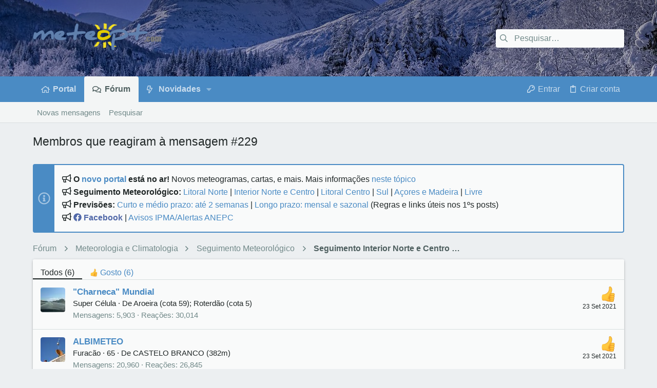

--- FILE ---
content_type: text/html; charset=utf-8
request_url: https://www.meteopt.com/forum/mensagem/838804/reacoes
body_size: 16160
content:
<!DOCTYPE html>















	
	


















	





















	











	

































	



























	






	




































<html id="XF" lang="pt-PT" dir="LTR"
	  data-xf="2.3"
	  style="font-size: 62.5%;"
	  data-app="public"
	  data-template="reaction_list"
	  data-container-key="node-2"
	  data-content-key=""
	  data-logged-in="false"
	  data-cookie-prefix="xf_"
	  data-csrf="1769937521,70c5ad393b84b153769c3cc252b46911"
	  class="has-no-js template-reaction_list  uix_hasSectionLinks  uix_hasCrumbs"
	  >
	<head>
		<meta charset="utf-8" />
		<title>Membros que reagiram à mensagem #229 | MeteoPT.com - Fórum Português de Meteorologia</title>
		<link rel="manifest" href="/forum/webmanifest.php">
		
		<meta name="apple-mobile-web-app-title" content="MeteoPT.com">
		
			<link rel="apple-touch-icon" href="/forum/data/assets/logo/icon_pwa_192_maskable.png">
			
		
		<meta http-equiv="X-UA-Compatible" content="IE=Edge" />
		<meta name="viewport" content="width=device-width, initial-scale=1, viewport-fit=cover">
		
		
			
				<meta name="theme-color" content="#30343f" />
				<meta name="msapplication-TileColor" content="#30343F">
			
		
		
		
			<link rel="apple-touch-icon" href="/forum/data/assets/logo/icon_pwa_192_maskable.png">
		
		<meta name="apple-mobile-web-app-title" content="MeteoPT.com">

		
			<meta name="robots" content="noindex" />
		
			
        <!-- App Indexing for Google Search -->
        <link href="android-app://com.quoord.tapatalkpro.activity/tapatalk/www.meteopt.com/forum?ttfid=35506&location=index&page=1&perpage=20&channel=google-indexing" rel="alternate" />
        <link href="ios-app://307880732/tapatalk/www.meteopt.com/forum?ttfid=35506&location=index&page=1&perpage=20&channel=google-indexing" rel="alternate" />
        
        <link href="https://www.meteopt.com/forum/mobiquo/smartbanner/manifest.json" rel="manifest">
        
        <meta name="apple-itunes-app" content="app-id=307880732, affiliate-data=at=10lR7C, app-argument=tapatalk://www.meteopt.com/forum?ttfid=35506&location=index&page=1&perpage=20" />
        
		

		
			
	
	
	<meta property="og:site_name" content="MeteoPT.com - Fórum Português de Meteorologia" />


		
		
			
	
	
	<meta property="og:type" content="website" />


		
		
			
	
	
	
		<meta property="og:title" content="Membros que reagiram à mensagem #229" />
		<meta property="twitter:title" content="Membros que reagiram à mensagem #229" />
	


		
		
		
			
	
	
	<meta property="og:url" content="https://www.meteopt.com/forum/mensagem/838804/reacoes" />


		
		

		
	
	
	
	
	
		
	
	
	
	
	<link rel="stylesheet" href="/forum/css.php?css=public%3Anormalize.css%2Cpublic%3Afa.css%2Cpublic%3Anormalize.css%2Cpublic%3Afa.css%2Cpublic%3Acore.less%2Cpublic%3Aapp.less&amp;s=9&amp;l=3&amp;d=1769196875&amp;k=08b825b7d9100a4d4deb27fb76599016892da430" />
	
	

	
	
	

	<link rel="stylesheet" href="/forum/css.php?css=public%3Anotices.less&amp;s=9&amp;l=3&amp;d=1769196875&amp;k=6e075d34f27a475334b3d3af75615c60f096068f" />
<link rel="stylesheet" href="/forum/css.php?css=public%3Auix.less&amp;s=9&amp;l=3&amp;d=1769196875&amp;k=ac43e5a46765dccbc7f7f4f7c3cbecdbff59cc4c" />
<link rel="stylesheet" href="/forum/css.php?css=public%3Auix_socialMedia.less&amp;s=9&amp;l=3&amp;d=1769196875&amp;k=1f688186680964eb59efdc07b99a7c1888d853b4" />
<link rel="stylesheet" href="/forum/css.php?css=public%3Aextra.less&amp;s=9&amp;l=3&amp;d=1769196875&amp;k=e6529cbc3b7670a42a1db67bb4d0e126a3b40443" />

	
	
		<script src="/forum/js/xf/preamble.min.js?_v=f8bf0b7b"></script>
	
	
	<script src="/forum/js/vendor/vendor-compiled.js?_v=f8bf0b7b" defer></script>
	<script src="/forum/js/xf/core-compiled.js?_v=f8bf0b7b" defer></script>
	
	<script>
		XF.ready(() =>
		{
			XF.extendObject(true, XF.config, {
				// 
				userId: 0,
				enablePush: true,
				pushAppServerKey: 'BFpsvrH6Gk_Z6H_-aoYcDTO81wp_yPymZnsAr_rmxtuPKNEywAJ63tXQbB1G5T0BLnV4q7ivDY5dKkjWAehh4Ks',
				url: {
					fullBase: 'https://www.meteopt.com/forum/',
					basePath: '/forum/',
					css: '/forum/css.php?css=__SENTINEL__&s=9&l=3&d=1769196875',
					js: '/forum/js/__SENTINEL__?_v=f8bf0b7b',
					icon: '/forum/data/local/icons/__VARIANT__.svg?v=1769549641#__NAME__',
					iconInline: '/forum/styles/fa/__VARIANT__/__NAME__.svg?v=5.15.3',
					keepAlive: '/forum/login/keep-alive'
				},
				cookie: {
					path: '/forum/',
					domain: '',
					prefix: 'xf_',
					secure: true,
					consentMode: 'disabled',
					consented: ["optional","_third_party"]
				},
				cacheKey: 'f3ed7234243583f554e27d349fe769c5',
				csrf: '1769937521,70c5ad393b84b153769c3cc252b46911',
				js: {"\/forum\/js\/themehouse\/uix\/ripple.min.js?_v=f8bf0b7b":true,"\/forum\/js\/themehouse\/global\/20210125.min.js?_v=f8bf0b7b":true,"\/forum\/js\/themehouse\/uix\/index.min.js?_v=f8bf0b7b":true,"\/forum\/js\/themehouse\/uix\/vendor\/hover-intent\/hoverintent.min.js?_v=f8bf0b7b":true},
				fullJs: false,
				css: {"public:notices.less":true,"public:uix.less":true,"public:uix_socialMedia.less":true,"public:extra.less":true},
				time: {
					now: 1769937521,
					today: 1769904000,
					todayDow: 0,
					tomorrow: 1769990400,
					yesterday: 1769817600,
					week: 1769385600,
					month: 1769904000,
					year: 1767225600
				},
				style: {
					light: '',
					dark: '',
					defaultColorScheme: 'light'
				},
				borderSizeFeature: '2px',
				fontAwesomeWeight: 'r',
				enableRtnProtect: true,
				
				enableFormSubmitSticky: true,
				imageOptimization: 'optimize',
				imageOptimizationQuality: 0.85,
				uploadMaxFilesize: 33554432,
				uploadMaxWidth: 1600,
				uploadMaxHeight: 900,
				allowedVideoExtensions: ["m4v","mov","mp4","mp4v","mpeg","mpg","ogv","webm"],
				allowedAudioExtensions: ["mp3","opus","ogg","wav"],
				shortcodeToEmoji: true,
				visitorCounts: {
					conversations_unread: '0',
					alerts_unviewed: '0',
					total_unread: '0',
					title_count: true,
					icon_indicator: true
				},
				jsMt: {"xf\/action.js":"6c98d049","xf\/embed.js":"33963172","xf\/form.js":"e9302e61","xf\/structure.js":"6c98d049","xf\/tooltip.js":"e9302e61"},
				jsState: {},
				publicMetadataLogoUrl: '',
				publicPushBadgeUrl: 'https://www.meteopt.com/forum/styles/default/xenforo/bell.png'
			})

			XF.extendObject(XF.phrases, {
				// 
				date_x_at_time_y:     "{date} às {time}",
				day_x_at_time_y:      "{day} às {time}",
				yesterday_at_x:       "Ontem às {time}",
				x_minutes_ago:        "{minutes} minutos atrás",
				one_minute_ago:       "1 minuto atrás",
				a_moment_ago:         "Um momento atrás",
				today_at_x:           "Hoje às {time}",
				in_a_moment:          "Há momentos",
				in_a_minute:          "In a minute",
				in_x_minutes:         "In {minutes} minutes",
				later_today_at_x:     "Later today at {time}",
				tomorrow_at_x:        "Tomorrow at {time}",
				short_date_x_minutes: "{minutes}m",
				short_date_x_hours:   "{hours}h",
				short_date_x_days:    "{days}d",

				day0: "Domingo",
				day1: "Segunda",
				day2: "Terça-Feira",
				day3: "Quarta-Feira",
				day4: "Quinta-Feira",
				day5: "Sexta-Feira",
				day6: "Sábado",

				dayShort0: "Dom",
				dayShort1: "Seg",
				dayShort2: "Ter",
				dayShort3: "Qua",
				dayShort4: "Qui",
				dayShort5: "Sex",
				dayShort6: "Sab",

				month0: "Janeiro",
				month1: "Fevereiro",
				month2: "Março",
				month3: "Abril",
				month4: "Maio",
				month5: "Junho",
				month6: "Julho",
				month7: "Agosto",
				month8: "Setembro",
				month9: "Outubro",
				month10: "Novembro",
				month11: "Dezembro",

				active_user_changed_reload_page: "O utilizador ativo mudou. Por favor atualize a página para a última versão.",
				server_did_not_respond_in_time_try_again: "The server did not respond in time. Please try again.",
				oops_we_ran_into_some_problems: "Ups! Encontrámos alguns problemas!",
				oops_we_ran_into_some_problems_more_details_console: "Oops! Encontramos alguns problemas. Por favor tente de novo mais tarde. Mais detalhes sobre o erro poderão ser encontrados na consola do navegador.",
				file_too_large_to_upload: "O ficheiro é demasiado grande para ser carregado.",
				uploaded_file_is_too_large_for_server_to_process: "O ficheiro carregado é demasiado grande para ser processado pelo servidor.",
				files_being_uploaded_are_you_sure: "Files are still being uploaded. Are you sure you want to submit this form?",
				attach: "Anexar imagens",
				rich_text_box: "Rich text box",
				close: "Fechar",
				link_copied_to_clipboard: "Ligação copiada para a área de transferência.",
				text_copied_to_clipboard: "Text copied to clipboard.",
				loading: "A carregar…",
				you_have_exceeded_maximum_number_of_selectable_items: "You have exceeded the maximum number of selectable items.",

				processing: "Processing",
				'processing...': "Processing…",

				showing_x_of_y_items: "Showing {count} of {total} items",
				showing_all_items: "Showing all items",
				no_items_to_display: "Sem itens para visualizar",

				number_button_up: "Increase",
				number_button_down: "Decrease",

				push_enable_notification_title: "Notificações push ativadas com sucesso em MeteoPT.com - Fórum Português de Meteorologia",
				push_enable_notification_body: "Obrigado por ativar as notificações push!",

				pull_down_to_refresh: "Pull down to refresh",
				release_to_refresh: "Release to refresh",
				refreshing: "Refreshing…"
			})
		})
	</script>
	
	<script src="/forum/js/themehouse/uix/ripple.min.js?_v=f8bf0b7b" defer></script>
<script src="/forum/js/themehouse/global/20210125.min.js?_v=f8bf0b7b" defer></script>
<script src="/forum/js/themehouse/uix/index.min.js?_v=f8bf0b7b" defer></script>
<script src="/forum/js/themehouse/uix/vendor/hover-intent/hoverintent.min.js?_v=f8bf0b7b" defer></script>
<script>
XF.ready(() =>
{

	// detect android device. Added to fix the dark pixel bug https://github.com/Audentio/xf2theme-issues/issues/1055

	var ua = navigator.userAgent.toLowerCase();
	var isAndroid = ua.indexOf("android") > -1; //&& ua.indexOf("mobile");

	if(isAndroid) {
	document.querySelector("html").classList.add("device--isAndroid");
	}	

})
</script>
<script>
XF.ready(() =>
{

			var threadSelector = document.querySelector('.structItem--thread') !== null;
			
			if (threadSelector) {
				document.querySelector('.structItem--thread').addEventListener('click', (e) => {
					var target = e.target;
					var skip = ['a', 'i', 'input', 'label'];
					if (target && skip.indexOf(target.tagName.toLowerCase()) === -1) {
						var href = this.querySelector('.structItem-title').getAttribute('uix-href');
						if (e.metaKey || e.cmdKey) {
							e.preventDefault();
							window.open(href, '_blank');
						} else {
							window.location = href;
						}
					}
				});
			}
	
})
</script>
<script>
XF.ready(() =>
{

		
			var sidebar = document.querySelector('.p-body-sidebar');
			var backdrop = document.querySelector('.p-body-sidebar [data-ocm-class="offCanvasMenu-backdrop"]');
		
			var hasSidebar = document.querySelector('.p-body-sidebar') !== null;
			var hasBackdrop = document.querySelector('.p-body-sidebar [data-ocm-class="offCanvasMenu-backdrop"]') !== null;
			var sidebarTrigger = document.querySelector('.uix_sidebarCanvasTrigger') !== null;
			var sidebarInner = document.querySelector('.uix_sidebarCanvasTrigger') !== null;
			
			if (sidebarTrigger) {
				document.querySelector('.uix_sidebarCanvasTrigger').addEventListener("click", (e) => {
					e.preventDefault();

					sidebar.style.display = "block";;
					window.setTimeout(function() {
						sidebar.classList.add('offCanvasMenu');
						sidebar.classList.add('offCanvasMenu--blocks');
						sidebar.classList.add('is-active');
						sidebar.classList.add('is-transitioning');
						document.querySelector('body').classList.add('sideNav--open');
					}, 50);
		
					if (hasSidebar) {
						window.setTimeout(function() {
							sidebar.classList.remove('is-transitioning');
						}, 250);
					}
		
					if (sidebarInner) {
						document.querySelector('.uix_sidebarInner').classList.add('offCanvasMenu-content');
						backdrop.classList.add('offCanvasMenu-backdrop');
						document.querySelector('body').classList.add('is-modalOpen');
					}
				})
			}
			if (hasBackdrop) {
				backdrop.addEventListener("click", (e) => {
					sidebar.classList.add('is-transitioning');
					sidebar.classList.remove('is-active');

					window.setTimeout(function() {
						sidebar.classList.remove('offCanvasMenu');
						sidebar.classList.remove('offCanvasMenu--blocks');
						sidebar.classList.remove('is-transitioning');
						document.querySelector('.uix_sidebarInner').classList.remove('offCanvasMenu-content');
						backdrop.classList.remove('offCanvasMenu-backdrop');
						document.querySelector('body').classList.remove('is-modalOpen');
						sidebar.style.display="";
					}, 250);
				});
			}
		
	
})
</script>
<script>
XF.ready(() =>
{

	/****** OFF CANVAS ******/

    var panels = {
        navigation: {
            position: 1,
        },
        account: {
            position: 2,
        },
        inbox: {
            position: 3,
        },
        alerts: {
            position: 4,
        },
    };

    var tabsContainer = document.querySelector(".sidePanel__tabs");

    var activeTab = "navigation";

    var activeTabPosition = panels[activeTab].position;

    function generateDirections() {
        var tabPanels = document.querySelectorAll(".sidePanel__tabPanel");
        tabPanels.forEach(function (tabPanel) {
            var tabPosition = tabPanel.getAttribute("data-content");
            var activeTabPosition = panels[activeTab].position;

            if (tabPosition != activeTab) {
                if (panels[tabPosition].position < activeTabPosition) {
                    tabPanel.classList.add("is-left");
                }

                if (panels[tabPosition].position > activeTabPosition) {
                    tabPanel.classList.add("is-right");
                }
            }
        });
    }

    generateDirections();

	if (tabsContainer) {
		var sidePanelTabs = tabsContainer.querySelectorAll(".sidePanel__tab");
	}
	
	if (sidePanelTabs && sidePanelTabs.length > 0) {
		sidePanelTabs.forEach(function (tab) {
			tab.addEventListener("click", function () {
				sidePanelTabs.forEach(function (tab) {
					tab.classList.remove("sidePanel__tab--active");
				});
				this.classList.add("sidePanel__tab--active");

				activeTab = this.getAttribute("data-attr");

				var tabPanels = document.querySelectorAll(".sidePanel__tabPanel");
				tabPanels.forEach(function (tabPanel) {
					tabPanel.classList.remove("is-active");
				});

				var activeTabPanel = document.querySelector(
					'.sidePanel__tabPanel[data-content="' + activeTab + '"]'
				);
				activeTabPanel.classList.add("is-active");

				var tabPanels = document.querySelectorAll(".sidePanel__tabPanel");
				tabPanels.forEach(function (tabPanel) {
					tabPanel.classList.remove("is-left", "is-right");
				});

				generateDirections();
			});
		});
	}
	
})
</script>
<script>
XF.ready(() =>
{


	/******** extra info post toggle ***********/
	
    XF.thThreadsUserExtraTrigger = {
        eventNameSpace: 'XFthThreadsUserExtraTrigger',

        init: function(e) {},

        click: function(e) {
            var target = e.target;
            var parent = target.closest('.message-user');
            var triggerContainer = target.parentElement.closest('.thThreads__userExtra--toggle');
            var container = triggerContainer.previousElementSibling;
            var child = container.querySelector('.message-userExtras');
            var eleHeight = child.offsetHeight;

            if (parent.classList.contains('userExtra--expand')) {
                container.style.height = eleHeight + 'px';
                parent.classList.toggle('userExtra--expand');
                setTimeout(function() {
                    container.style.height = '0';
                    setTimeout(function() {
                        container.style.height = '';
                    }, 200);
                }, 17);
            } else {
                container.style.height = eleHeight + 'px';
                setTimeout(function() {
                    parent.classList.toggle('userExtra--expand');
                    container.style.height = '';
                }, 200);
            }
        }
    };

    document.body.addEventListener('click', function(event) {
        var target = event.target;
        if (target.matches('.thThreads__userExtra--trigger')) {
            XF.thThreadsUserExtraTrigger.click(event);
        }
    });
	
	
})
</script>
<script>
XF.ready(() =>
{


	/******** Backstretch images ***********/

		


})
</script>
<script>
XF.ready(() =>
{


	// sidenav canvas blur fix

    document.querySelectorAll('.p-body-sideNavTrigger .button').forEach(function (button) {
        button.addEventListener('click', function () {
            document.body.classList.add('sideNav--open');
        });
    });

    document.querySelectorAll("[data-ocm-class='offCanvasMenu-backdrop']").forEach(function (backdrop) {
        backdrop.addEventListener('click', function () {
            document.body.classList.remove('sideNav--open');
        });
    });

    document.addEventListener('editor:start', function (event) {
        if (typeof event !== 'undefined' && typeof event.target !== 'undefined') {
            var ele = event.target;
            if (event?.target) {
				var ele = event.target;
				if (!ele.classList==undefined) {
					if (ele.classList.contains('js-editor')) {
						var wrapper = ele.closest('.message-editorWrapper');
						if (wrapper) {
							setTimeout(function () {
								var innerEle = wrapper.querySelector('.fr-element');
								if (innerEle) {
									innerEle.addEventListener('focus', function (e) {
										document.documentElement.classList.add('uix_editor--focused');
									});
									innerEle.addEventListener('blur', function (e) {
										document.documentElement.classList.remove('uix_editor--focused');
									});
								}
							}, 0);
						}
					}
				}
			}
        }
    });

})
</script>
<script>
XF.ready(() =>
{

	// off canvas menu closer keyboard shortcut
    document.body.addEventListener('keyup', function (e) {
        switch (e.key) {
            case 'Escape':
                var offCanvasMenu = document.querySelector('.offCanvasMenu.is-active');
                if (offCanvasMenu) {
                    var backdrop = offCanvasMenu.querySelector('.offCanvasMenu-backdrop');
                    if (backdrop) {
                        backdrop.click();
                    }
                }
                return;
        }
    });
	
})
</script>
<script>
XF.ready(() =>
{

    let uixMegaHovered = false;
    const navEls = document.querySelectorAll('.uix-navEl--hasMegaMenu');
    const pNav = document.querySelector('.p-nav');
    let menu;

    function handleMouseOver() {
        if (uixMegaHovered) {
            menu = this.getAttribute('data-nav-id');
            pNav.classList.add('uix_showMegaMenu');

            document.querySelectorAll('.uix_megaMenu__content').forEach(function (content) {
                content.classList.remove('uix_megaMenu__content--active');
            });

            document
                .querySelector('.uix_megaMenu__content--' + menu)
                .classList.add('uix_megaMenu__content--active');
        }
    }

    function handleMouseEnter() {
        uixMegaHovered = true;
    }

    function handleMouseLeave() {
        pNav.classList.remove('uix_showMegaMenu');
        uixMegaHovered = false;
    }

    navEls.forEach(function (navEl) {
        navEl.addEventListener('mouseover', handleMouseOver);
    });

    pNav.addEventListener('mouseenter', handleMouseEnter);
    pNav.addEventListener('mouseleave', handleMouseLeave);
	
})
</script>
<script>
XF.ready(() =>
{

/******** signature collapse toggle ***********/
  setTimeout(function() {
    var maxHeight = 150;

    var signatures = document.querySelectorAll('.message-signature');

    signatures.forEach(function(signature) {
      var wrapper = signature.querySelector('.bbWrapper');
      if (wrapper) {
        var height = wrapper.clientHeight;
        if (height > maxHeight) {
          signature.classList.add('message-signature--expandable');
        }
      }
    });

    /*** expand function ***/
    function expand(container, canClose) {
      var inner = container.querySelector('.bbWrapper');
      var eleHeight = inner ? inner.clientHeight : 0;
      var isExpanded = container.classList.contains('message-signature--expanded');

      if (isExpanded) {
        if (canClose) {
          container.style.height = eleHeight + 'px';
          container.classList.remove('message-signature--expanded');
          setTimeout(function() {
            container.style.height = maxHeight + 'px';
            setTimeout(function() {
              container.style.height = '';
            }, 200);
          }, 17);
        }
      } else {
        container.style.height = eleHeight + 'px';
        setTimeout(function() {
          container.classList.add('message-signature--expanded');
          container.style.height = '';
        }, 200);
      }
    }

    var hash = window.location.hash;
    if (hash && hash.indexOf('#') === 0) {
      var replacedHash = hash.replace('#', '');
      var ele = document.getElementById(replacedHash);
      if (ele) {
        ele.scrollIntoView();
      }
    }

    /*** handle hover ***/
    

    /*** handle click ***/
    var signatureExpandButtons = document.querySelectorAll('.uix_signatureExpand');

    signatureExpandButtons.forEach(function(button) {
      button.addEventListener('click', function() {
        var container = button.closest('.message-signature');
        expand(container, true);
      });
    });
  }, 0);
		
})
</script>
<script>
XF.ready(() =>
{

			setTimeout(function() {
				var doc = document.querySelector('html');
				editor = XF.getEditorInContainer(doc);
				if (!!editor && !!editor.ed) {
					editor.ed.events.on('focus', function() {
						if (document.querySelector('.uix_fabBar')) {
							var fabBar = document.querySelector('.uix_fabBar');
							fabBar.style.display = 'none';
						}
						
					});
					editor.ed.events.on('blur', function() {
						if (document.querySelector('.uix_fabBar')) {
							var fabBar = document.querySelector('.uix_fabBar');
							fabBar.style.display = '';
						}
					});
				}
			}, 100);
	
})
</script>
<script>
XF.ready(() =>
{

document.addEventListener('ajax:complete', function(e) {
		
	if (typeof e.detail == 'undefined') {
		return;
		}
    var xhr = e.detail[0];
    var status = e.detail[1];

    var data = xhr.responseJSON;
    if (!data) {
        return;
    }
    if (data.visitor) {
        var totalUnreadBadge = document.querySelector('.js-uix_badge--totalUnread');
        if (totalUnreadBadge) {
            totalUnreadBadge.dataset.badge = data.visitor.total_unread;
        }
    }
});
	
})
</script>

	
	

	



<script src="/forum/js/themehouse/uix/defer.min.js?_v=f8bf0b7b" defer></script>


	
<script src="/forum/js/themehouse/uix/deferFab.min.js?_v=f8bf0b7b" defer></script>


	
<script src="/forum/js/themehouse/uix/deferNodesCollapse.min.js?_v=f8bf0b7b" defer></script>






	



	



	
	
	
	

	

	

	
		
	



	

	

	
	
	
	


		
		
		
	<script async src="https://www.googletagmanager.com/gtag/js?id=UA-2543686-1"></script>
	<script>
		window.dataLayer = window.dataLayer || [];
		function gtag(){dataLayer.push(arguments);}
		gtag('js', new Date());
		gtag('config', 'UA-2543686-1', {
			// 
			
			
		});
	</script>


<script>
  var _paq = window._paq = window._paq || [];
  /* tracker methods like "setCustomDimension" should be called before "trackPageView" */
  _paq.push(['trackPageView']);
  _paq.push(['enableLinkTracking']);
  (function() {
    var u="https://www.meteopt.com/matomo/";
    _paq.push(['setTrackerUrl', u+'matomo.php']);
    _paq.push(['setSiteId', '2']);
    var d=document, g=d.createElement('script'), s=d.getElementsByTagName('script')[0];
    g.async=true; g.src=u+'matomo.js'; s.parentNode.insertBefore(g,s);
  })();
</script>

		

		

	</head>

	<body data-template="reaction_list">
		<style>
	.p-pageWrapper .p-navSticky {
		top: 0 !important;
	}

	

	
	

	
	
	
		
	

	

	

		
		
		.uix_mainTabBar {top: 0px !important;}
		.uix_stickyBodyElement:not(.offCanvasMenu) {
			top: 20px !important;
			min-height: calc(100vh - 20px) !important;
		}
		.uix_sidebarInner .uix_sidebar--scroller {margin-top: 20px;}
		.uix_sidebarInner {margin-top: -20px;}
		.p-body-sideNavInner .uix_sidebar--scroller {margin-top: 20px;}
		.p-body-sideNavInner {margin-top: -20px;}
		.uix_stickyCategoryStrips {top: 20px !important;}
		#XF .u-anchorTarget {
			height: 20px;
			margin-top: -20px;
		}
	
		

		
			@media (max-width: 900px) {
		
				.p-sectionLinks {display: none;}

				

				.uix_mainTabBar {top: 0px !important;}
				.uix_stickyBodyElement:not(.offCanvasMenu) {
					top: 20px !important;
					min-height: calc(100vh - 20px) !important;
				}
				.uix_sidebarInner .uix_sidebar--scroller {margin-top: 20px;}
				.uix_sidebarInner {margin-top: -20px;}
				.p-body-sideNavInner .uix_sidebar--scroller {margin-top: 20px;}
				.p-body-sideNavInner {margin-top: -20px;}
				.uix_stickyCategoryStrips {top: 20px !important;}
				#XF .u-anchorTarget {
					height: 20px;
					margin-top: -20px;
				}

				
		
			}
		
	

	.uix_sidebarNav .uix_sidebar--scroller {max-height: calc(100vh - 20px);}
	
	
</style>


		<div id="jumpToTop"></div>

		

		<div class="uix_pageWrapper--fixed">
			<div class="p-pageWrapper" id="top">

				
					
	
	



					

					

					
						
						
							<header class="p-header p-header--hasExtraContent" id="header">
								<div class="p-header-inner">
									
						
							<div class="p-header-content">
								
									
										
	
	<div class="p-header-logo p-header-logo--image">
		<a class="uix_logo" href="/forum/">
			
				

	

	
		
		

		
	

	

	<picture data-variations="{&quot;default&quot;:{&quot;1&quot;:&quot;\/forum\/styles\/meteopt\/header\/logo.png&quot;,&quot;2&quot;:&quot;\/forum\/styles\/meteopt\/header\/logo2x.png&quot;}}">
		
		
		

		

		<img src="/forum/styles/meteopt/header/logo.png" srcset="/forum/styles/meteopt/header/logo2x.png 2x" width="100" height="36" alt="MeteoPT.com - Fórum Português de Meteorologia"  />
	</picture>


				
		</a>
		
			<a class="uix_logoSmall" href="/forum/">
				

	

	
		
		

		
	

	

	<picture data-variations="{&quot;default&quot;:{&quot;1&quot;:&quot;\/forum\/styles\/meteopt\/header\/logo_s.png&quot;,&quot;2&quot;:null}}">
		
		
		

		

		<img src="/forum/styles/meteopt/header/logo_s.png"  width="" height="" alt="MeteoPT.com - Fórum Português de Meteorologia"  />
	</picture>


			</a>
		
	</div>


									

									
										<div class="p-nav-opposite">
											
												
		
			
				
				
					<div class="p-navgroup p-discovery">
						
							
	

							
	
		
		
			<div class="uix_searchBar">
				<div class="uix_searchBarInner">
					<form action="/forum/pesquisar/search" method="post" class="uix_searchForm" data-xf-init="quick-search">
						<a class="uix_search--close">
							<i class="fa--xf far fa-window-close "><svg xmlns="http://www.w3.org/2000/svg" role="img" aria-hidden="true" ><use href="/forum/data/local/icons/regular.svg?v=1769549641#window-close"></use></svg></i>
						</a>
						<input type="text" class="input js-uix_syncValue uix_searchInput uix_searchDropdown__trigger" autocomplete="off" data-uixsync="search" name="keywords" placeholder="Pesquisar…" aria-label="Pesquisar" data-menu-autofocus="true" />
						<a href="/forum/pesquisar/"
						   class="uix_search--settings u-ripple"
						   data-xf-key="/"
						   aria-label="Pesquisar"
						   aria-expanded="false"
						   aria-haspopup="true"
						   title="Pesquisar">
							<i class="fa--xf far fa-cog "><svg xmlns="http://www.w3.org/2000/svg" role="img" aria-hidden="true" ><use href="/forum/data/local/icons/regular.svg?v=1769549641#cog"></use></svg></i>
						</a>
						<span class=" uix_searchIcon">
							<i class="fa--xf far fa-search "><svg xmlns="http://www.w3.org/2000/svg" role="img" aria-hidden="true" ><use href="/forum/data/local/icons/regular.svg?v=1769549641#search"></use></svg></i>
						</span>
						<input type="hidden" name="_xfToken" value="1769937521,70c5ad393b84b153769c3cc252b46911" />
					</form>
				</div>

				
					<a class="uix_searchIconTrigger p-navgroup-link p-navgroup-link--iconic p-navgroup-link--search u-ripple"
					   aria-label="Pesquisar"
					   aria-expanded="false"
					   aria-haspopup="true"
					   title="Pesquisar">
						<i aria-hidden="true"></i>
					</a>
				

				
					<a href="/forum/pesquisar/"
					   class="p-navgroup-link p-navgroup-link--iconic p-navgroup-link--search u-ripple js-uix_minimalSearch__target"
					   data-xf-click="menu"
					   aria-label="Pesquisar"
					   aria-expanded="false"
					   aria-haspopup="true"
					   title="Pesquisar">
						<i aria-hidden="true"></i>
					</a>
				

				<div class="menu menu--structural menu--wide" data-menu="menu" aria-hidden="true">
					<form action="/forum/pesquisar/search" method="post"
						  class="menu-content"
						  data-xf-init="quick-search">
						<h3 class="menu-header">Pesquisar</h3>
						
						<div class="menu-row">
							
								<input type="text" class="input js-uix_syncValue" name="keywords" data-acurl="/forum/pesquisar/auto-complete" data-uixsync="search" placeholder="Pesquisar…" aria-label="Pesquisar" data-menu-autofocus="true" />
							
						</div>

						
						<div class="menu-row">
							<label class="iconic"><input type="checkbox"  name="c[title_only]" value="1" /><i aria-hidden="true"></i><span class="iconic-label">Pesquisar só títulos

										
											<span tabindex="0" role="button"
												  data-xf-init="tooltip" data-trigger="hover focus click" title="Tags estão incluídas na pesquisa">

												<i class="fa--xf far fa-question-circle  u-muted u-smaller"><svg xmlns="http://www.w3.org/2000/svg" role="img" ><title>Observação</title><use href="/forum/data/local/icons/regular.svg?v=1769549641#question-circle"></use></svg></i>
											</span></span></label>

						</div>
						
						<div class="menu-row">
							<div class="inputGroup">
								<span class="inputGroup-text" id="ctrl_search_menu_by_member">Por:</span>
								<input type="text" class="input" name="c[users]" data-xf-init="auto-complete" placeholder="Membro" aria-labelledby="ctrl_search_menu_by_member" />
							</div>
						</div>
						<div class="menu-footer">
							<span class="menu-footer-controls">
								<button type="submit" class="button button--icon button--icon--search button--primary"><i class="fa--xf far fa-search "><svg xmlns="http://www.w3.org/2000/svg" role="img" aria-hidden="true" ><use href="/forum/data/local/icons/regular.svg?v=1769549641#search"></use></svg></i><span class="button-text">Pesquisar</span></button>
								<button type="submit" class="button " name="from_search_menu"><span class="button-text">Pesquisa avançada…</span></button>
							</span>
						</div>

						<input type="hidden" name="_xfToken" value="1769937521,70c5ad393b84b153769c3cc252b46911" />
					</form>
				</div>


				<div class="menu menu--structural menu--wide uix_searchDropdown__menu" aria-hidden="true">
					<form action="/forum/pesquisar/search" method="post"
						  class="menu-content"
						  data-xf-init="quick-search">
						
						
							<input name="keywords"
								   class="js-uix_syncValue"
								   data-uixsync="search"
								   placeholder="Pesquisar…"
								   aria-label="Pesquisar"
								   type="hidden" />
						

						
						<div class="menu-row">
							<label class="iconic"><input type="checkbox"  name="c[title_only]" value="1" /><i aria-hidden="true"></i><span class="iconic-label">Pesquisar só títulos

										
											<span tabindex="0" role="button"
												  data-xf-init="tooltip" data-trigger="hover focus click" title="Tags estão incluídas na pesquisa">

												<i class="fa--xf far fa-question-circle  u-muted u-smaller"><svg xmlns="http://www.w3.org/2000/svg" role="img" aria-hidden="true" ><use href="/forum/data/local/icons/regular.svg?v=1769549641#question-circle"></use></svg></i>
											</span></span></label>

						</div>
						
						<div class="menu-row">
							<div class="inputGroup">
								<span class="inputGroup-text">Por:</span>
								<input class="input" name="c[users]" data-xf-init="auto-complete" placeholder="Membro" />
							</div>
						</div>
						<div class="menu-footer">
							<span class="menu-footer-controls">
								<button type="submit" class="button button--icon button--icon--search button--primary"><i class="fa--xf far fa-search "><svg xmlns="http://www.w3.org/2000/svg" role="img" aria-hidden="true" ><use href="/forum/data/local/icons/regular.svg?v=1769549641#search"></use></svg></i><span class="button-text">Pesquisar</span></button>
								<a href="/forum/pesquisar/" class="button " rel="nofollow"><span class="button-text">Avançada…</span></a>
							</span>
						</div>

						<input type="hidden" name="_xfToken" value="1769937521,70c5ad393b84b153769c3cc252b46911" />
					</form>
				</div>
			</div>
		
	
	

						
					</div>
				
				
	

			
		
	
											
										</div>
									
								
							</div>
						
					
									
										

	

		
		<script async src="https://pagead2.googlesyndication.com/pagead/js/adsbygoogle.js?client=ca-pub-7437938815599854"
		     crossorigin="anonymous"></script>

	


									

								</div>
							</header>
							
					
					

					
					
					

					
						
						<nav class="p-nav">
							<div class="p-nav-inner">
								
									
									
										
										
									<button type="button" class="button button--plain p-nav-menuTrigger js-uix_badge--totalUnread badgeContainer" data-badge="0" data-xf-click="off-canvas" data-menu=".js-headerOffCanvasMenu" role="button" tabindex="0" aria-label="Menu"><span class="button-text">
										<i aria-hidden="true"></i>
									</span></button>
									
								

								
	
	<div class="p-header-logo p-header-logo--image">
		<a class="uix_logo" href="/forum/">
			
				

	

	
		
		

		
	

	

	<picture data-variations="{&quot;default&quot;:{&quot;1&quot;:&quot;\/forum\/styles\/meteopt\/header\/logo.png&quot;,&quot;2&quot;:&quot;\/forum\/styles\/meteopt\/header\/logo2x.png&quot;}}">
		
		
		

		

		<img src="/forum/styles/meteopt/header/logo.png" srcset="/forum/styles/meteopt/header/logo2x.png 2x" width="100" height="36" alt="MeteoPT.com - Fórum Português de Meteorologia"  />
	</picture>


				
		</a>
		
			<a class="uix_logoSmall" href="/forum/">
				

	

	
		
		

		
	

	

	<picture data-variations="{&quot;default&quot;:{&quot;1&quot;:&quot;\/forum\/styles\/meteopt\/header\/logo_s.png&quot;,&quot;2&quot;:null}}">
		
		
		

		

		<img src="/forum/styles/meteopt/header/logo_s.png"  width="" height="" alt="MeteoPT.com - Fórum Português de Meteorologia"  />
	</picture>


			</a>
		
	</div>



								
									
										<div class="p-nav-scroller hScroller" data-xf-init="h-scroller" data-auto-scroll=".p-navEl.is-selected">
											<div class="hScroller-scroll">
												<ul class="p-nav-list js-offCanvasNavSource">
													
														<li>
															
	<div class="p-navEl u-ripple " >
		
			
				
	
	<a href="https://www.meteopt.com"
			class="p-navEl-link  "
			
			data-xf-key="1"
			data-nav-id="home"><span>Portal</span></a>

				
				
			
			
			
		
			
	
</div>

														</li>
													
														<li>
															
	<div class="p-navEl u-ripple is-selected" data-has-children="true">
		
			
				
	
	<a href="/forum/"
			class="p-navEl-link p-navEl-link--splitMenu "
			
			
			data-nav-id="forums"><span>Fórum</span></a>

				
					<a data-xf-key="2"
					   data-xf-click="menu"
					   data-menu-pos-ref="< .p-navEl"
					   class="p-navEl-splitTrigger"
					   role="button"
					   tabindex="0"
					   aria-label="Toggle expanded"
					   aria-expanded="false"
					   aria-haspopup="true">
					</a>
				
				
			
				
					<div class="menu menu--structural" data-menu="menu" aria-hidden="true">
						<div class="menu-content">
							
								
	
	
	<a href="/forum/novidades/mensagens/"
			class="menu-linkRow u-ripple u-indentDepth0 js-offCanvasCopy "
			
			
			data-nav-id="newPosts"><span>Novas mensagens</span></a>

	

							
								
	
	
	<a href="/forum/pesquisar/?type=post"
			class="menu-linkRow u-ripple u-indentDepth0 js-offCanvasCopy "
			
			
			data-nav-id="searchForums"><span>Pesquisar</span></a>

	

							
						</div>
					</div>
				
			
			
			
		
			
	
</div>

														</li>
													
														<li>
															
	<div class="p-navEl u-ripple " data-has-children="true">
		
			
				
	
	<a href="/forum/novidades/"
			class="p-navEl-link p-navEl-link--splitMenu "
			
			
			data-nav-id="whatsNew"><span>Novidades</span></a>

				
					<a data-xf-key="3"
					   data-xf-click="menu"
					   data-menu-pos-ref="< .p-navEl"
					   class="p-navEl-splitTrigger"
					   role="button"
					   tabindex="0"
					   aria-label="Toggle expanded"
					   aria-expanded="false"
					   aria-haspopup="true">
					</a>
				
				
			
				
					<div class="menu menu--structural" data-menu="menu" aria-hidden="true">
						<div class="menu-content">
							
								
	
	
	<a href="/forum/featured/"
			class="menu-linkRow u-ripple u-indentDepth0 js-offCanvasCopy "
			
			
			data-nav-id="featured"><span>Conteúdo em destaque</span></a>

	

							
								
	
	
	<a href="/forum/novidades/mensagens/"
			class="menu-linkRow u-ripple u-indentDepth0 js-offCanvasCopy "
			 rel="nofollow"
			
			data-nav-id="whatsNewPosts"><span>Novas mensagens</span></a>

	

							
								
	
	
	<a href="/forum/novidades/media/"
			class="menu-linkRow u-ripple u-indentDepth0 js-offCanvasCopy "
			 rel="nofollow"
			
			data-nav-id="xfmgWhatsNewNewMedia"><span>Nova media</span></a>

	

							
								
	
	
	<a href="/forum/novidades/media-comments/"
			class="menu-linkRow u-ripple u-indentDepth0 js-offCanvasCopy "
			 rel="nofollow"
			
			data-nav-id="xfmgWhatsNewMediaComments"><span>Novos comentários a media</span></a>

	

							
								
	
	
	<a href="/forum/novidades/atividade-recente"
			class="menu-linkRow u-ripple u-indentDepth0 js-offCanvasCopy "
			 rel="nofollow"
			
			data-nav-id="latestActivity"><span>Atividade recente</span></a>

	

							
						</div>
					</div>
				
			
			
			
		
			
	
</div>

														</li>
													
												</ul>
											</div>
										</div>
									

									
								

								
	


								
									<div class="p-nav-opposite">
										
											
		
			
				
					<div class="p-navgroup p-account p-navgroup--guest">
						
							
								
	
		
		
	
		
			<a href="/forum/login/" class="p-navgroup-link p-navgroup-link--textual p-navgroup-link--logIn" data-xf-click="menu" tabindex="0" aria-expanded="false" aria-haspopup="true">
				<i></i>
				<span class="p-navgroup-linkText">Entrar</span>
			</a>
			<div class="menu menu--structural menu--medium" data-menu="menu" aria-hidden="true" data-href="/forum/login/"></div>
		
	
	
		
			<a href="/forum/registar/" class="p-navgroup-link u-ripple p-navgroup-link--textual p-navgroup-link--register" data-xf-click="overlay" data-follow-redirects="on">
				<i></i>
				<span class="p-navgroup-linkText">Criar conta</span>
			</a>
		
	

	

							
						
					</div>
				
				
					<div class="p-navgroup p-discovery">
						
							
	
		
	<a href="/forum/novidades/"
	   class="p-navgroup-link p-navgroup-link--iconic p-navgroup-link--whatsnew"
	   title="Novidades">
		<i aria-hidden="true"></i>
		<span class="p-navgroup-linkText">Novidades</span>
	</a>

	

							
	
		
		
			<div class="uix_searchBar">
				<div class="uix_searchBarInner">
					<form action="/forum/pesquisar/search" method="post" class="uix_searchForm" data-xf-init="quick-search">
						<a class="uix_search--close">
							<i class="fa--xf far fa-window-close "><svg xmlns="http://www.w3.org/2000/svg" role="img" aria-hidden="true" ><use href="/forum/data/local/icons/regular.svg?v=1769549641#window-close"></use></svg></i>
						</a>
						<input type="text" class="input js-uix_syncValue uix_searchInput uix_searchDropdown__trigger" autocomplete="off" data-uixsync="search" name="keywords" placeholder="Pesquisar…" aria-label="Pesquisar" data-menu-autofocus="true" />
						<a href="/forum/pesquisar/"
						   class="uix_search--settings u-ripple"
						   data-xf-key="/"
						   aria-label="Pesquisar"
						   aria-expanded="false"
						   aria-haspopup="true"
						   title="Pesquisar">
							<i class="fa--xf far fa-cog "><svg xmlns="http://www.w3.org/2000/svg" role="img" aria-hidden="true" ><use href="/forum/data/local/icons/regular.svg?v=1769549641#cog"></use></svg></i>
						</a>
						<span class=" uix_searchIcon">
							<i class="fa--xf far fa-search "><svg xmlns="http://www.w3.org/2000/svg" role="img" aria-hidden="true" ><use href="/forum/data/local/icons/regular.svg?v=1769549641#search"></use></svg></i>
						</span>
						<input type="hidden" name="_xfToken" value="1769937521,70c5ad393b84b153769c3cc252b46911" />
					</form>
				</div>

				
					<a class="uix_searchIconTrigger p-navgroup-link p-navgroup-link--iconic p-navgroup-link--search u-ripple"
					   aria-label="Pesquisar"
					   aria-expanded="false"
					   aria-haspopup="true"
					   title="Pesquisar">
						<i aria-hidden="true"></i>
					</a>
				

				
					<a href="/forum/pesquisar/"
					   class="p-navgroup-link p-navgroup-link--iconic p-navgroup-link--search u-ripple js-uix_minimalSearch__target"
					   data-xf-click="menu"
					   aria-label="Pesquisar"
					   aria-expanded="false"
					   aria-haspopup="true"
					   title="Pesquisar">
						<i aria-hidden="true"></i>
					</a>
				

				<div class="menu menu--structural menu--wide" data-menu="menu" aria-hidden="true">
					<form action="/forum/pesquisar/search" method="post"
						  class="menu-content"
						  data-xf-init="quick-search">
						<h3 class="menu-header">Pesquisar</h3>
						
						<div class="menu-row">
							
								<input type="text" class="input js-uix_syncValue" name="keywords" data-acurl="/forum/pesquisar/auto-complete" data-uixsync="search" placeholder="Pesquisar…" aria-label="Pesquisar" data-menu-autofocus="true" />
							
						</div>

						
						<div class="menu-row">
							<label class="iconic"><input type="checkbox"  name="c[title_only]" value="1" /><i aria-hidden="true"></i><span class="iconic-label">Pesquisar só títulos

										
											<span tabindex="0" role="button"
												  data-xf-init="tooltip" data-trigger="hover focus click" title="Tags estão incluídas na pesquisa">

												<i class="fa--xf far fa-question-circle  u-muted u-smaller"><svg xmlns="http://www.w3.org/2000/svg" role="img" ><title>Observação</title><use href="/forum/data/local/icons/regular.svg?v=1769549641#question-circle"></use></svg></i>
											</span></span></label>

						</div>
						
						<div class="menu-row">
							<div class="inputGroup">
								<span class="inputGroup-text" id="ctrl_search_menu_by_member">Por:</span>
								<input type="text" class="input" name="c[users]" data-xf-init="auto-complete" placeholder="Membro" aria-labelledby="ctrl_search_menu_by_member" />
							</div>
						</div>
						<div class="menu-footer">
							<span class="menu-footer-controls">
								<button type="submit" class="button button--icon button--icon--search button--primary"><i class="fa--xf far fa-search "><svg xmlns="http://www.w3.org/2000/svg" role="img" aria-hidden="true" ><use href="/forum/data/local/icons/regular.svg?v=1769549641#search"></use></svg></i><span class="button-text">Pesquisar</span></button>
								<button type="submit" class="button " name="from_search_menu"><span class="button-text">Pesquisa avançada…</span></button>
							</span>
						</div>

						<input type="hidden" name="_xfToken" value="1769937521,70c5ad393b84b153769c3cc252b46911" />
					</form>
				</div>


				<div class="menu menu--structural menu--wide uix_searchDropdown__menu" aria-hidden="true">
					<form action="/forum/pesquisar/search" method="post"
						  class="menu-content"
						  data-xf-init="quick-search">
						
						
							<input name="keywords"
								   class="js-uix_syncValue"
								   data-uixsync="search"
								   placeholder="Pesquisar…"
								   aria-label="Pesquisar"
								   type="hidden" />
						

						
						<div class="menu-row">
							<label class="iconic"><input type="checkbox"  name="c[title_only]" value="1" /><i aria-hidden="true"></i><span class="iconic-label">Pesquisar só títulos

										
											<span tabindex="0" role="button"
												  data-xf-init="tooltip" data-trigger="hover focus click" title="Tags estão incluídas na pesquisa">

												<i class="fa--xf far fa-question-circle  u-muted u-smaller"><svg xmlns="http://www.w3.org/2000/svg" role="img" aria-hidden="true" ><use href="/forum/data/local/icons/regular.svg?v=1769549641#question-circle"></use></svg></i>
											</span></span></label>

						</div>
						
						<div class="menu-row">
							<div class="inputGroup">
								<span class="inputGroup-text">Por:</span>
								<input class="input" name="c[users]" data-xf-init="auto-complete" placeholder="Membro" />
							</div>
						</div>
						<div class="menu-footer">
							<span class="menu-footer-controls">
								<button type="submit" class="button button--icon button--icon--search button--primary"><i class="fa--xf far fa-search "><svg xmlns="http://www.w3.org/2000/svg" role="img" aria-hidden="true" ><use href="/forum/data/local/icons/regular.svg?v=1769549641#search"></use></svg></i><span class="button-text">Pesquisar</span></button>
								<a href="/forum/pesquisar/" class="button " rel="nofollow"><span class="button-text">Avançada…</span></a>
							</span>
						</div>

						<input type="hidden" name="_xfToken" value="1769937521,70c5ad393b84b153769c3cc252b46911" />
					</form>
				</div>
			</div>
		
	
	

						
					</div>
				
				
	

			
		
	
											
	
		
	

	

										
									</div>
								
							</div>
							
						</nav>
					
						
		
			<div class="p-sectionLinks">
				<div class="pageContent">
					
						
							
								
								
								<div class="p-sectionLinks-inner hScroller" data-xf-init="h-scroller">
									<div class="hScroller-scroll">
										<ul class="p-sectionLinks-list">
											
												<li>
													
	<div class="p-navEl u-ripple " >
		
			
				
	
	<a href="/forum/novidades/mensagens/"
			class="p-navEl-link  "
			
			data-xf-key="alt+1"
			data-nav-id="newPosts"><span>Novas mensagens</span></a>

				
				
			
			
			
		
			
	
</div>

												</li>
											
												<li>
													
	<div class="p-navEl u-ripple " >
		
			
				
	
	<a href="/forum/pesquisar/?type=post"
			class="p-navEl-link  "
			
			data-xf-key="alt+2"
			data-nav-id="searchForums"><span>Pesquisar</span></a>

				
				
			
			
			
		
			
	
</div>

												</li>
											
										</ul>
									</div>
								</div>
							
							
						
					
				</div>
			</div>
			
	
					

					

					
	

					
	

					
	

					
	

					
				

				
				<div class="offCanvasMenu offCanvasMenu--nav js-headerOffCanvasMenu" data-menu="menu" aria-hidden="true" data-ocm-builder="navigation">
					<div class="offCanvasMenu-backdrop" data-menu-close="true"></div>
					<div class="offCanvasMenu-content">
						
						<div class="sidePanel sidePanel--nav sidePanel--visitor">
	<div class="sidePanel__tabPanels">
		
		<div data-content="navigation" class="is-active sidePanel__tabPanel js-navigationTabPanel">
			
							<div class="offCanvasMenu-header">
								Menu
								<a class="offCanvasMenu-closer" data-menu-close="true" role="button" tabindex="0" aria-label="Fechar"></a>
							</div>
							
							<div class="js-offCanvasNavTarget"></div>
							
							
						
		</div>
		
		
		
	</div>
</div>

						
						<div class="offCanvasMenu-installBanner js-installPromptContainer" style="display: none;" data-xf-init="install-prompt">
							<div class="offCanvasMenu-installBanner-header">Install the app</div>
							<button type="button" class="button js-installPromptButton"><span class="button-text">Install</span></button>
							<template class="js-installTemplateIOS">
								<div class="js-installTemplateContent">
									<div class="overlay-title">How to install the app on iOS</div>
									<div class="block-body">
										<div class="block-row">
											<p>
												Follow along with the video below to see how to install our site as a web app on your home screen.
											</p>
											<p style="text-align: center">
												<video src="/forum/styles/default/xenforo/add_to_home.mp4"
													width="280" height="480" autoplay loop muted playsinline></video>
											</p>
											<p>
												<small><strong>Observação:</strong> This feature may not be available in some browsers.</small>
											</p>
										</div>
									</div>
								</div>
							</template>
						</div>
					</div>
				</div>

				
	
		
	
		
			<div class="p-body-header">
				<div class="pageContent">
					
						
							<div class="uix_headerInner">
								
									
										<div class="p-title ">
											
												
													<h1 class="p-title-value">Membros que reagiram à mensagem #229</h1>
												
											
										</div>
									

									
								
							</div>
						
						
					
				</div>
			</div>
		
	

	


				<div class="p-body">

					

					<div class="p-body-inner ">
						
						<!--XF:EXTRA_OUTPUT-->

						
	
		
	
		
			
	
		
		

		<ul class="notices notices--block  js-notices"
			data-xf-init="notices"
			data-type="block"
			data-scroll-interval="6">

			
				
	<li class="notice js-notice notice--primary"
		data-notice-id="1"
		data-delay-duration="0"
		data-display-duration="0"
		data-auto-dismiss=""
		data-visibility="">
		
		<div class="uix_noticeInner">
			
			<div class="uix_noticeIcon">
				
					<i class="fa--xf far fa-info-circle "><svg xmlns="http://www.w3.org/2000/svg" role="img" aria-hidden="true" ><use href="/forum/data/local/icons/regular.svg?v=1769549641#info-circle"></use></svg></i>
				
			</div>

			
			<div class="notice-content">
				
				<i class="far fa-bullhorn" data-xf-init="icon" style="font-size:18px"></i> <strong>O <a href="/">novo portal</a> está no ar!</strong> Novos meteogramas, cartas, e mais. Mais informações <a href="/forum/topico/novo-portal-meteopt-com.11279/">neste tópico</a><br>

<i class="far fa-bullhorn" data-xf-init="icon" style="font-size:18px"></i> <strong>Seguimento Meteorológico:</strong> 

<a href="https://www.meteopt.com/forum/topico/seguimento-litoral-norte-fevereiro-2026.11475/nao-lido">Litoral Norte</a>  | 

<a href="https://www.meteopt.com/forum/topico/seguimento-interior-norte-e-centro-fevereiro-2026.11478/nao-lido">Interior Norte e Centro</a> | 

<a href="https://www.meteopt.com/forum/topico/seguimento-litoral-centro-fevereiro-2026.11474/nao-lido">Litoral Centro</a> | 

<a href="https://www.meteopt.com/forum/topico/seguimento-sul-fevereiro-2026.11476/nao-lido">Sul</a>  | 

<a href="https://www.meteopt.com/forum/topico/seguimento-acores-e-madeira-fevereiro-2026.11477/nao-lido">Açores e Madeira</a>  | 

<a href="https://www.meteopt.com/forum/topico/seguimento-meteorologico-livre-2026.11455/nao-lido">Livre</a><br>

<i class="far fa-bullhorn" data-xf-init="icon" style="font-size:18px"></i>

<strong>Previsões:</strong> <a href="https://www.meteopt.com/forum/topico/previsoes-segundo-os-modelos-ate-2-semanas-fevereiro-2026.11479/nao-lido">Curto e médio prazo: até 2 semanas</a> | 

<a href="https://www.meteopt.com/forum/topico/previsoes-primavera-verao-2025.11335/nao-lido">Longo prazo: mensal e sazonal</a> (Regras e links úteis nos 1ºs posts)<br>

<i class="far fa-bullhorn" data-xf-init="icon" style="font-size:18px"></i>

<i class="fab fa-facebook" data-xf-init="icon" style="font-size:16px;color:#5068a8;"></i>&nbsp;<a href="https://www.facebook.com/MeteoPTcom" target="_blank"><span style="color: #5068a8; font-weight: bold;">Facebook</span></a> | 

<a href="https://www.meteopt.com/forum/topico/avisos-e-alertas-ipma-anepc-2026.11456/nao-lido">Avisos IPMA/Alertas ANEPC</a>
			</div>
		</div>
	</li>

			
		</ul>
	

		

		
	

	


						
	


						
	


						
	
		
	
	
	
		<div class="breadcrumb ">
			<div class="pageContent">
				
					
						
							<ul class="p-breadcrumbs "
								itemscope itemtype="https://schema.org/BreadcrumbList">
								
									
		

		
		
		

			
			
			
	<li itemprop="itemListElement" itemscope itemtype="https://schema.org/ListItem">
		<a href="/forum/" itemprop="item">
			
				<span itemprop="name">Fórum</span>
			
		</a>
		<meta itemprop="position" content="1" />
	</li>

		
		
			
			
	<li itemprop="itemListElement" itemscope itemtype="https://schema.org/ListItem">
		<a href="/forum/#meteorologia-e-climatologia.1" itemprop="item">
			
				<span itemprop="name">Meteorologia e Climatologia</span>
			
		</a>
		<meta itemprop="position" content="2" />
	</li>

		
			
			
	<li itemprop="itemListElement" itemscope itemtype="https://schema.org/ListItem">
		<a href="/forum/cat/seguimento-meteorologico.2/" itemprop="item">
			
				<span itemprop="name">Seguimento Meteorológico</span>
			
		</a>
		<meta itemprop="position" content="3" />
	</li>

		
			
			
	<li itemprop="itemListElement" itemscope itemtype="https://schema.org/ListItem">
		<a href="/forum/topico/seguimento-interior-norte-e-centro-setembro-2021.10691/" itemprop="item">
			
				<span itemprop="name">Seguimento Interior Norte e Centro - Setembro 2021</span>
			
		</a>
		<meta itemprop="position" content="4" />
	</li>

		
	
								
							</ul>
						
					
				
			</div>
		</div>
	

	

	


						
	


						
	<noscript class="js-jsWarning"><div class="blockMessage blockMessage--important blockMessage--iconic u-noJsOnly">JavaScript is disabled. For a better experience, please enable JavaScript in your browser before proceeding.</div></noscript>

						
	<div class="blockMessage blockMessage--important blockMessage--iconic js-browserWarning" style="display: none">You are using an out of date browser. It  may not display this or other websites correctly.<br />You should upgrade or use an <a href="https://www.google.com/chrome/" target="_blank" rel="noopener">alternative browser</a>.</div>



						<div uix_component="MainContainer" class="uix_contentWrapper">

							
	


							
							
	

							
	

							
	

							
	


							<div class="p-body-main  ">
								
								

								
	

								<div uix_component="MainContent" class="p-body-content">
									<!-- ABOVE MAIN CONTENT -->
									
	

									
	

									
	

									
	

									
	

									<div class="p-body-pageContent">
										
	

										
	

										
	

										
	

										
	

										
	





	



	<div class="block">
		<div class="block-container">
			<h3 class="tabs hScroller block-minorTabHeader" data-xf-init="tabs h-scroller"
				data-panes="< .block-container | .js-reactionTabPanes" role="tablist">
				<span class="hScroller-scroll">
					
						<a class="tabs-tab tabs-tab--reaction0 is-active" role="tab" id="">
							
								<bdi>Todos</bdi> (6)
							
						</a>
					
						<a class="tabs-tab tabs-tab--reaction1" role="tab" id="reaction-1">
							
								<span class="reaction reaction--small reaction--1" data-reaction-id="1"><i aria-hidden="true"></i><img src="https://cdn.jsdelivr.net/joypixels/assets/8.0/png/unicode/64/1f44d.png" loading="lazy" width="64" height="64" class="reaction-image reaction-image--emoji js-reaction" alt="Gosto" title="Gosto" /> <span class="reaction-text js-reactionText"><bdi>Gosto</bdi> (6)</span></span>
							
						</a>
					
				</span>
			</h3>
			<ul class="tabPanes js-reactionTabPanes">
				
					
						<li class="is-active" role="tabpanel" id="reaction-0">
							
	<ol class="block-body js-reactionList-0">
		
			<li class="block-row block-row--separated">
				
				
	<div class="contentRow">
		<div class="contentRow-figure">
			<a href="/forum/membros/charneca-mundial.8555/" class="avatar avatar--s" data-user-id="8555">
			<img src="/forum/data/avatars/s/8/8555.jpg?1735707657" srcset="/forum/data/avatars/m/8/8555.jpg?1735707657 2x" alt="&quot;Charneca&quot; Mundial" class="avatar-u8555-s" width="48" height="48" loading="lazy" /> 
		</a>
		</div>
		<div class="contentRow-main">
			
				<div class="contentRow-extra ">
					<span class="reaction reaction--right reaction--1" data-reaction-id="1"><i aria-hidden="true"></i><img src="https://cdn.jsdelivr.net/joypixels/assets/8.0/png/unicode/64/1f44d.png" loading="lazy" width="64" height="64" class="reaction-image reaction-image--emoji js-reaction" alt="Gosto" title="Gosto" /></span>
					<time  class="u-dt" dir="auto" datetime="2021-09-23T22:15:43+0100" data-timestamp="1632431743" data-date="23 Set 2021" data-time="22:15" data-short="Set &#039;21" title="23 Set 2021 às 22:15">23 Set 2021</time>
				</div>
			
			<h3 class="contentRow-header"><a href="/forum/membros/charneca-mundial.8555/" class="username " dir="auto" data-user-id="8555">&quot;Charneca&quot; Mundial</a></h3>

			<div class="contentRow-lesser" dir="auto" ><span class="userTitle" dir="auto">Super Célula</span> <span role="presentation" aria-hidden="true">&middot;</span> De <a href="/forum/misc/info-localizacao?location=Aroeira+%28cota+59%29%3B+Roterd%C3%A3o+%28cota+5%29" class="u-concealed" target="_blank" rel="nofollow noreferrer">Aroeira (cota 59); Roterdão (cota 5)</a></div>

			<div class="contentRow-minor">
				<ul class="listInline listInline--bullet">
					
					<li><dl class="pairs pairs--inline">
						<dt>Mensagens</dt>
						<dd>5,903</dd>
					</dl></li>
					

	
	

					
					
					<li><dl class="pairs pairs--inline">
						<dt>Reações</dt>
						<dd>30,014</dd>
					</dl></li>
					
					
					
					
				</ul>
			</div>
		</div>
	</div>

			</li>
		
			<li class="block-row block-row--separated">
				
				
	<div class="contentRow">
		<div class="contentRow-figure">
			<a href="/forum/membros/albimeteo.962/" class="avatar avatar--s" data-user-id="962">
			<img src="/forum/data/avatars/s/0/962.jpg?1735707605"  alt="ALBIMETEO" class="avatar-u962-s" width="48" height="48" loading="lazy" /> 
		</a>
		</div>
		<div class="contentRow-main">
			
				<div class="contentRow-extra ">
					<span class="reaction reaction--right reaction--1" data-reaction-id="1"><i aria-hidden="true"></i><img src="https://cdn.jsdelivr.net/joypixels/assets/8.0/png/unicode/64/1f44d.png" loading="lazy" width="64" height="64" class="reaction-image reaction-image--emoji js-reaction" alt="Gosto" title="Gosto" /></span>
					<time  class="u-dt" dir="auto" datetime="2021-09-23T13:28:59+0100" data-timestamp="1632400139" data-date="23 Set 2021" data-time="13:28" data-short="Set &#039;21" title="23 Set 2021 às 13:28">23 Set 2021</time>
				</div>
			
			<h3 class="contentRow-header"><a href="/forum/membros/albimeteo.962/" class="username " dir="auto" data-user-id="962">ALBIMETEO</a></h3>

			<div class="contentRow-lesser" dir="auto" ><span class="userTitle" dir="auto">Furacão</span> <span role="presentation" aria-hidden="true">&middot;</span> 65 <span role="presentation" aria-hidden="true">&middot;</span> De <a href="/forum/misc/info-localizacao?location=CASTELO+BRANCO+%28382m%29" class="u-concealed" target="_blank" rel="nofollow noreferrer">CASTELO BRANCO (382m)</a></div>

			<div class="contentRow-minor">
				<ul class="listInline listInline--bullet">
					
					<li><dl class="pairs pairs--inline">
						<dt>Mensagens</dt>
						<dd>20,960</dd>
					</dl></li>
					

	
	

					
					
					<li><dl class="pairs pairs--inline">
						<dt>Reações</dt>
						<dd>26,845</dd>
					</dl></li>
					
					
					
					
				</ul>
			</div>
		</div>
	</div>

			</li>
		
			<li class="block-row block-row--separated">
				
				
	<div class="contentRow">
		<div class="contentRow-figure">
			<a href="/forum/membros/joselamego.5402/" class="avatar avatar--s" data-user-id="5402">
			<img src="/forum/data/avatars/s/5/5402.jpg?1735707635" srcset="/forum/data/avatars/m/5/5402.jpg?1735707635 2x" alt="joselamego" class="avatar-u5402-s" width="48" height="48" loading="lazy" /> 
		</a>
		</div>
		<div class="contentRow-main">
			
				<div class="contentRow-extra ">
					<span class="reaction reaction--right reaction--1" data-reaction-id="1"><i aria-hidden="true"></i><img src="https://cdn.jsdelivr.net/joypixels/assets/8.0/png/unicode/64/1f44d.png" loading="lazy" width="64" height="64" class="reaction-image reaction-image--emoji js-reaction" alt="Gosto" title="Gosto" /></span>
					<time  class="u-dt" dir="auto" datetime="2021-09-23T11:17:08+0100" data-timestamp="1632392228" data-date="23 Set 2021" data-time="11:17" data-short="Set &#039;21" title="23 Set 2021 às 11:17">23 Set 2021</time>
				</div>
			
			<h3 class="contentRow-header"><a href="/forum/membros/joselamego.5402/" class="username " dir="auto" data-user-id="5402">joselamego</a></h3>

			<div class="contentRow-lesser" dir="auto" ><span class="userTitle" dir="auto">Super Célula</span> <span role="presentation" aria-hidden="true">&middot;</span> 51 <span role="presentation" aria-hidden="true">&middot;</span> De <a href="/forum/misc/info-localizacao?location=Gondomar+%28105+metros+alt%29" class="u-concealed" target="_blank" rel="nofollow noreferrer">Gondomar (105 metros alt)</a></div>

			<div class="contentRow-minor">
				<ul class="listInline listInline--bullet">
					
					<li><dl class="pairs pairs--inline">
						<dt>Mensagens</dt>
						<dd>7,695</dd>
					</dl></li>
					

	
	

					
					
					<li><dl class="pairs pairs--inline">
						<dt>Reações</dt>
						<dd>28,045</dd>
					</dl></li>
					
					
					
					
				</ul>
			</div>
		</div>
	</div>

			</li>
		
			<li class="block-row block-row--separated">
				
				
	<div class="contentRow">
		<div class="contentRow-figure">
			<a href="/forum/membros/stormric.6540/" class="avatar avatar--s" data-user-id="6540">
			<img src="/forum/data/avatars/s/6/6540.jpg?1735707643" srcset="/forum/data/avatars/m/6/6540.jpg?1735707643 2x" alt="StormRic" class="avatar-u6540-s" width="48" height="48" loading="lazy" /> 
		</a>
		</div>
		<div class="contentRow-main">
			
				<div class="contentRow-extra ">
					<span class="reaction reaction--right reaction--1" data-reaction-id="1"><i aria-hidden="true"></i><img src="https://cdn.jsdelivr.net/joypixels/assets/8.0/png/unicode/64/1f44d.png" loading="lazy" width="64" height="64" class="reaction-image reaction-image--emoji js-reaction" alt="Gosto" title="Gosto" /></span>
					<time  class="u-dt" dir="auto" datetime="2021-09-23T06:54:16+0100" data-timestamp="1632376456" data-date="23 Set 2021" data-time="06:54" data-short="Set &#039;21" title="23 Set 2021 às 06:54">23 Set 2021</time>
				</div>
			
			<h3 class="contentRow-header"><a href="/forum/membros/stormric.6540/" class="username " dir="auto" data-user-id="6540">StormRic</a></h3>

			<div class="contentRow-lesser" dir="auto" ><span class="userTitle" dir="auto">Furacão</span> <span role="presentation" aria-hidden="true">&middot;</span> De <a href="/forum/misc/info-localizacao?location=P%C3%B3voa+de+S.Iria+%28alt.+140m%29" class="u-concealed" target="_blank" rel="nofollow noreferrer">Póvoa de S.Iria (alt. 140m)</a></div>

			<div class="contentRow-minor">
				<ul class="listInline listInline--bullet">
					
					<li><dl class="pairs pairs--inline">
						<dt>Mensagens</dt>
						<dd>30,789</dd>
					</dl></li>
					

	
	

					
					
					<li><dl class="pairs pairs--inline">
						<dt>Reações</dt>
						<dd>147,841</dd>
					</dl></li>
					
					
					
					
				</ul>
			</div>
		</div>
	</div>

			</li>
		
			<li class="block-row block-row--separated">
				
				
	<div class="contentRow">
		<div class="contentRow-figure">
			<a href="/forum/membros/manmarlopes.4199/" class="avatar avatar--s" data-user-id="4199">
			<img src="/forum/data/avatars/s/4/4199.jpg?1735707627" srcset="/forum/data/avatars/m/4/4199.jpg?1735707627 2x" alt="Manmarlopes" class="avatar-u4199-s" width="48" height="48" loading="lazy" /> 
		</a>
		</div>
		<div class="contentRow-main">
			
				<div class="contentRow-extra ">
					<span class="reaction reaction--right reaction--1" data-reaction-id="1"><i aria-hidden="true"></i><img src="https://cdn.jsdelivr.net/joypixels/assets/8.0/png/unicode/64/1f44d.png" loading="lazy" width="64" height="64" class="reaction-image reaction-image--emoji js-reaction" alt="Gosto" title="Gosto" /></span>
					<time  class="u-dt" dir="auto" datetime="2021-09-23T06:34:48+0100" data-timestamp="1632375288" data-date="23 Set 2021" data-time="06:34" data-short="Set &#039;21" title="23 Set 2021 às 06:34">23 Set 2021</time>
				</div>
			
			<h3 class="contentRow-header"><a href="/forum/membros/manmarlopes.4199/" class="username " dir="auto" data-user-id="4199">Manmarlopes</a></h3>

			<div class="contentRow-lesser" dir="auto" ><span class="userTitle" dir="auto">Cumulonimbus</span> <span role="presentation" aria-hidden="true">&middot;</span> De <a href="/forum/misc/info-localizacao?location=Coja%2C+Arganil%2C+Coimbra+%28219m%29" class="u-concealed" target="_blank" rel="nofollow noreferrer">Coja, Arganil, Coimbra (219m)</a></div>

			<div class="contentRow-minor">
				<ul class="listInline listInline--bullet">
					
					<li><dl class="pairs pairs--inline">
						<dt>Mensagens</dt>
						<dd>3,218</dd>
					</dl></li>
					

	
	

					
					
					<li><dl class="pairs pairs--inline">
						<dt>Reações</dt>
						<dd>12,162</dd>
					</dl></li>
					
					
					
					
				</ul>
			</div>
		</div>
	</div>

			</li>
		
			<li class="block-row block-row--separated">
				
				
	<div class="contentRow">
		<div class="contentRow-figure">
			<a href="/forum/membros/tiagolc.7043/" class="avatar avatar--s" data-user-id="7043">
			<img src="/forum/data/avatars/s/7/7043.jpg?1762212507" srcset="/forum/data/avatars/m/7/7043.jpg?1762212507 2x" alt="TiagoLC" class="avatar-u7043-s" width="48" height="48" loading="lazy" /> 
		</a>
		</div>
		<div class="contentRow-main">
			
				<div class="contentRow-extra ">
					<span class="reaction reaction--right reaction--1" data-reaction-id="1"><i aria-hidden="true"></i><img src="https://cdn.jsdelivr.net/joypixels/assets/8.0/png/unicode/64/1f44d.png" loading="lazy" width="64" height="64" class="reaction-image reaction-image--emoji js-reaction" alt="Gosto" title="Gosto" /></span>
					<time  class="u-dt" dir="auto" datetime="2021-09-23T02:06:34+0100" data-timestamp="1632359194" data-date="23 Set 2021" data-time="02:06" data-short="Set &#039;21" title="23 Set 2021 às 02:06">23 Set 2021</time>
				</div>
			
			<h3 class="contentRow-header"><a href="/forum/membros/tiagolc.7043/" class="username " dir="auto" data-user-id="7043">TiagoLC</a></h3>

			<div class="contentRow-lesser" dir="auto" ><span class="userTitle" dir="auto">Super Célula</span> <span role="presentation" aria-hidden="true">&middot;</span> 26 <span role="presentation" aria-hidden="true">&middot;</span> De <a href="/forum/misc/info-localizacao?location=Carnaxide%2C+Oeiras" class="u-concealed" target="_blank" rel="nofollow noreferrer">Carnaxide, Oeiras</a></div>

			<div class="contentRow-minor">
				<ul class="listInline listInline--bullet">
					
					<li><dl class="pairs pairs--inline">
						<dt>Mensagens</dt>
						<dd>7,493</dd>
					</dl></li>
					

	
	

					
					
					<li><dl class="pairs pairs--inline">
						<dt>Reações</dt>
						<dd>36,973</dd>
					</dl></li>
					
					
					
					
				</ul>
			</div>
		</div>
	</div>

			</li>
		
		
	</ol>

						</li>
					
				
					
						<li data-href="/forum/mensagem/838804/reacoes?reaction_id=1&amp;list_only=1" class="" role="tabpanel" id="reaction-1">
							<div class="blockMessage">A carregar…</div>
						</li>
					
				
			</ul>
		</div>
	</div>



										
	

									</div>
									<!-- BELOW MAIN CONTENT -->
									
									
	

								</div>

								
	
		
	

	

							</div>
							
	

						</div>
						
	
		
	
		
		
	
		<div class="breadcrumb p-breadcrumb--bottom">
			<div class="pageContent">
				
					
						
							<ul class="p-breadcrumbs p-breadcrumbs--bottom"
								itemscope itemtype="https://schema.org/BreadcrumbList">
								
									
		

		
		
		

			
			
			
	<li itemprop="itemListElement" itemscope itemtype="https://schema.org/ListItem">
		<a href="/forum/" itemprop="item">
			
				<span itemprop="name">Fórum</span>
			
		</a>
		<meta itemprop="position" content="1" />
	</li>

		
		
			
			
	<li itemprop="itemListElement" itemscope itemtype="https://schema.org/ListItem">
		<a href="/forum/#meteorologia-e-climatologia.1" itemprop="item">
			
				<span itemprop="name">Meteorologia e Climatologia</span>
			
		</a>
		<meta itemprop="position" content="2" />
	</li>

		
			
			
	<li itemprop="itemListElement" itemscope itemtype="https://schema.org/ListItem">
		<a href="/forum/cat/seguimento-meteorologico.2/" itemprop="item">
			
				<span itemprop="name">Seguimento Meteorológico</span>
			
		</a>
		<meta itemprop="position" content="3" />
	</li>

		
			
			
	<li itemprop="itemListElement" itemscope itemtype="https://schema.org/ListItem">
		<a href="/forum/topico/seguimento-interior-norte-e-centro-setembro-2021.10691/" itemprop="item">
			
				<span itemprop="name">Seguimento Interior Norte e Centro - Setembro 2021</span>
			
		</a>
		<meta itemprop="position" content="4" />
	</li>

		
	
								
							</ul>
						
					
				
			</div>
		</div>
	

		
	

	

						
	

					</div>
				</div>

				
	
		
	<footer class="p-footer" id="footer">

		

		<div class="p-footer-inner">
			<div class="pageContent">
				<div class="p-footer-row">
					
						<div class="p-footer-row-main">
							<ul class="p-footer-linkList p-footer-choosers">
								
									
									
										
										<li>
											
												
													<a href="/forum/misc/tema" data-xf-click="overlay"
														data-xf-init="tooltip" title="Selecionar tema" rel="nofollow">
														<i class="fa--xf far fa-paint-brush "><svg xmlns="http://www.w3.org/2000/svg" role="img" aria-hidden="true" ><use href="/forum/data/local/icons/regular.svg?v=1769549641#paint-brush"></use></svg></i> Tema claro
													</a>
												
												
											
										</li>
									
									
										<li><a href="/forum/misc/idioma" data-xf-click="overlay" data-xf-init="tooltip" title="Selecionar idioma" rel="nofollow"><i class="fa fa-globe" aria-hidden="true"></i> Português (PT)</a></li>
									
								
							</ul>
						</div>
					
				</div>
				<div class="p-footer-row-opposite">
					<ul class="p-footer-linkList">
						
							
								<li><a href="/forum/misc/contacto" data-xf-click="overlay">Contacto</a></li>
							
						

						
							<li><a href="/forum/ajuda/termos/">Condições de utilização</a></li>
						

						
							<li><a href="/forum/ajuda/politica-privacidade/">Política de privacidade</a></li>
						

						
							<li><a href="/forum/ajuda/">Ajuda</a></li>
						

						
							<li><a href="https://www.meteopt.com">Portal</a></li>
						

						<li><a href="#top" title="Topo" data-xf-click="scroll-to"><i class="fa--xf far fa-arrow-up "><svg xmlns="http://www.w3.org/2000/svg" role="img" aria-hidden="true" ><use href="/forum/data/local/icons/regular.svg?v=1769549641#arrow-up"></use></svg></i></a></li>

						<li><a href="/forum/cat/-/index.rss" target="_blank" class="p-footer-rssLink" title="RSS"><span aria-hidden="true"><i class="fa--xf far fa-rss "><svg xmlns="http://www.w3.org/2000/svg" role="img" aria-hidden="true" ><use href="/forum/data/local/icons/regular.svg?v=1769549641#rss"></use></svg></i><span class="u-srOnly">RSS</span></span></a></li>
					</ul>
				</div>
			</div>
		</div>

		<div class="p-footer-copyrightRow">
			<div class="pageContent">
				<div class="uix_copyrightBlock">
					
						<div class="p-footer-copyright">
							
								<a href="https://xenforo.com" class="u-concealed" dir="ltr" target="_blank" rel="sponsored noopener">Community platform by XenForo<sup>&reg;</sup> <span class="copyright">&copy; 2010-2025 XenForo Ltd.</span></a>
								
								Todos os Direitos Reservados &copy; MeteoPT.com
							
						</div>
					

					
				</div>
				
	
		
	
<ul class="uix_socialMedia">
	
		<li><a aria-label="Facebook" data-xf-init="tooltip" title="Facebook" target="_blank" href="https://www.facebook.com/MeteoPTcom">
				<i class="fa--xf fa-facebook  fab"><svg xmlns="http://www.w3.org/2000/svg" role="img" aria-hidden="true" ><use href="/forum/data/local/icons/regular.svg?v=1769549641#facebook"></use></svg></i>
			</a></li>
	
	
	
	
	
	
	
	
	
	
	
	
	
	
		<li><a aria-label="Twitter" data-xf-init="tooltip" title="Twitter" target="_blank" href="https://twitter.com/meteorologia">
				<i class="fa--xf fa-twitter  fab"><svg xmlns="http://www.w3.org/2000/svg" role="img" aria-hidden="true" ><use href="/forum/data/local/icons/regular.svg?v=1769549641#twitter"></use></svg></i>
			</a></li>
	
	
</ul>

	

			</div>
		</div>
	</footer>

	

				
				
					<div class="uix_fabBar uix_fabBar--active">
						
							
								<div class="u-scrollButtons js-scrollButtons" data-trigger-type="both">
									<a href="#top" class="button button--scroll ripple-JsOnly" data-xf-click="scroll-to"><span class="button-text"><i class="fa--xf far fa-arrow-up "><svg xmlns="http://www.w3.org/2000/svg" role="img" aria-hidden="true" ><use href="/forum/data/local/icons/regular.svg?v=1769549641#arrow-up"></use></svg></i><span class="u-srOnly">Topo</span></span></a>
									
										<a href="#footer" class="button button--scroll ripple-JsOnly" data-xf-click="scroll-to"><span class="button-text"><i class="fa--xf far fa-arrow-down "><svg xmlns="http://www.w3.org/2000/svg" role="img" aria-hidden="true" ><use href="/forum/data/local/icons/regular.svg?v=1769549641#arrow-down"></use></svg></i><span class="u-srOnly">Bottom</span></span></a>
									
									
								</div>
							
							
								
							
						
					</div>
				
				
				
			</div>
		</div>
		
		<div class="u-bottomFixer js-bottomFixTarget">
			
			
		</div>

		<script>
	if (typeof (window.themehouse) !== 'object') {
		window.themehouse = {};
	}
	if (typeof (window.themehouse.settings) !== 'object') {
		window.themehouse.settings = {};
	}
	window.themehouse.settings = {
		common: {
			'20210125': {
				init: false,
			},
		},
		data: {
			version: '2.3.4.1.0',
			jsVersion: 'No JS Files',
			templateVersion: '2.1.8.0_Release',
			betaMode: 0,
			theme: '',
			url: 'https://www.meteopt.com/forum/',
			user: '0',
		},
		inputSync: {},
		minimalSearch: {
			breakpoint: "900px",
			dropdownBreakpoint: "900",
		},
		sidebar: {
            enabled: '1',
			link: '/forum/uix/toggle-sidebar.json?t=1769937521%2C70c5ad393b84b153769c3cc252b46911',
            state: '',
		},
        sidebarNav: {
            enabled: '',
			link: '/forum/uix/toggle-sidebar-navigation.json?t=1769937521%2C70c5ad393b84b153769c3cc252b46911',
            state: '',
		},
		fab: {
			enabled: 1,
		},
		checkRadius: {
			enabled: 0,
			selectors: '.p-footer-inner, .uix_extendedFooter, .p-nav, .p-sectionLinks, .p-staffBar, .p-header, #wpadminbar',
		},
		nodes: {
			enabled: 1,
		},
        nodesCollapse: {
            enabled: '1',
			link: '/forum/uix/toggle-category.json?t=1769937521%2C70c5ad393b84b153769c3cc252b46911',
			state: '',
        },
		widthToggle: {
			enabled: '',
			link: '/forum/uix/toggle-width.json?t=1769937521%2C70c5ad393b84b153769c3cc252b46911',
			state: '',
		},
	}

	window.document.addEventListener('DOMContentLoaded', function() {
		
			try {
			   window.themehouse.common['20210125'].init();
			   window.themehouse.common['20180112'] = window.themehouse.common['20210125']; // custom projects fallback
			} catch(e) {
			   console.log('Error caught', e);
			}
		


		var jsVersionPrefix = 'No JS Files';
		if (typeof(window.themehouse.settings.data.jsVersion) === 'string') {
			var jsVersionSplit = window.themehouse.settings.data.jsVersion.split('_');
			if (jsVersionSplit.length) {
				jsVersionPrefix = jsVersionSplit[0];
			}
		}
		var templateVersionPrefix = 'No JS Template Version';
		if (typeof(window.themehouse.settings.data.templateVersion) === 'string') {
			var templateVersionSplit = window.themehouse.settings.data.templateVersion.split('_');
			if (templateVersionSplit.length) {
				templateVersionPrefix = templateVersionSplit[0];
			}
		}
		if (jsVersionPrefix !== templateVersionPrefix) {
			var splitFileVersion = jsVersionPrefix.split('.');
			var splitTemplateVersion = templateVersionPrefix.split('.');
			console.log('version mismatch', jsVersionPrefix, templateVersionPrefix);
		}

	});
</script>

		
	

	<form style="display:none" hidden="hidden">
		<input type="text" name="_xfClientLoadTime" value="" id="_xfClientLoadTime" title="_xfClientLoadTime" tabindex="-1" />
	</form>

	

		
		
			<script type="text/template" id="xfReactTooltipTemplate">
			<div class="tooltip-content-inner">
				<div class="reactTooltip">
					
						<a href="#" class="reaction reaction--1" data-reaction-id="1"><i aria-hidden="true"></i><img src="https://cdn.jsdelivr.net/joypixels/assets/8.0/png/unicode/64/1f44d.png" loading="lazy" width="64" height="64" class="reaction-image reaction-image--emoji js-reaction" alt="Gosto" title="Gosto" data-xf-init="tooltip" data-extra-class="tooltip--basic tooltip--noninteractive" /></a>
				
						<a href="#" class="reaction reaction--2" data-reaction-id="2"><i aria-hidden="true"></i><img src="https://cdn.jsdelivr.net/joypixels/assets/8.0/png/unicode/64/1f60d.png" loading="lazy" width="64" height="64" class="reaction-image reaction-image--emoji js-reaction" alt="Adoro" title="Adoro" data-xf-init="tooltip" data-extra-class="tooltip--basic tooltip--noninteractive" /></a>
				
						<a href="#" class="reaction reaction--3" data-reaction-id="3"><i aria-hidden="true"></i><img src="https://cdn.jsdelivr.net/joypixels/assets/8.0/png/unicode/64/1f923.png" loading="lazy" width="64" height="64" class="reaction-image reaction-image--emoji js-reaction" alt="Haha" title="Haha" data-xf-init="tooltip" data-extra-class="tooltip--basic tooltip--noninteractive" /></a>
				
						<a href="#" class="reaction reaction--4" data-reaction-id="4"><i aria-hidden="true"></i><img src="https://cdn.jsdelivr.net/joypixels/assets/8.0/png/unicode/64/1f632.png" loading="lazy" width="64" height="64" class="reaction-image reaction-image--emoji js-reaction" alt="Wow" title="Wow" data-xf-init="tooltip" data-extra-class="tooltip--basic tooltip--noninteractive" /></a>
				
						<a href="#" class="reaction reaction--5" data-reaction-id="5"><i aria-hidden="true"></i><img src="https://cdn.jsdelivr.net/joypixels/assets/8.0/png/unicode/64/1f641.png" loading="lazy" width="64" height="64" class="reaction-image reaction-image--emoji js-reaction" alt="Triste" title="Triste" data-xf-init="tooltip" data-extra-class="tooltip--basic tooltip--noninteractive" /></a>
				
						<a href="#" class="reaction reaction--6" data-reaction-id="6"><i aria-hidden="true"></i><img src="https://cdn.jsdelivr.net/joypixels/assets/8.0/png/unicode/64/1f621.png" loading="lazy" width="64" height="64" class="reaction-image reaction-image--emoji js-reaction" alt="Zangado" title="Zangado" data-xf-init="tooltip" data-extra-class="tooltip--basic tooltip--noninteractive" /></a>
				
						<a href="#" class="reaction reaction--7" data-reaction-id="7"><i aria-hidden="true"></i><img src="[data-uri]" loading="lazy" class="reaction-sprite js-reaction" alt="Revirar os Olhos" title="Revirar os Olhos" data-xf-init="tooltip" data-extra-class="tooltip--basic tooltip--noninteractive" /></a>
				
				</div>
				</div>
			</script>
		

		

		

	<script defer src="https://static.cloudflareinsights.com/beacon.min.js/vcd15cbe7772f49c399c6a5babf22c1241717689176015" integrity="sha512-ZpsOmlRQV6y907TI0dKBHq9Md29nnaEIPlkf84rnaERnq6zvWvPUqr2ft8M1aS28oN72PdrCzSjY4U6VaAw1EQ==" data-cf-beacon='{"version":"2024.11.0","token":"b07d8026a0d74332b1b5519ab031a883","r":1,"server_timing":{"name":{"cfCacheStatus":true,"cfEdge":true,"cfExtPri":true,"cfL4":true,"cfOrigin":true,"cfSpeedBrain":true},"location_startswith":null}}' crossorigin="anonymous"></script>
</body>
</html>







--- FILE ---
content_type: text/html; charset=utf-8
request_url: https://www.google.com/recaptcha/api2/aframe
body_size: 268
content:
<!DOCTYPE HTML><html><head><meta http-equiv="content-type" content="text/html; charset=UTF-8"></head><body><script nonce="jRuezZ6R4Ie3A946rY9tgQ">/** Anti-fraud and anti-abuse applications only. See google.com/recaptcha */ try{var clients={'sodar':'https://pagead2.googlesyndication.com/pagead/sodar?'};window.addEventListener("message",function(a){try{if(a.source===window.parent){var b=JSON.parse(a.data);var c=clients[b['id']];if(c){var d=document.createElement('img');d.src=c+b['params']+'&rc='+(localStorage.getItem("rc::a")?sessionStorage.getItem("rc::b"):"");window.document.body.appendChild(d);sessionStorage.setItem("rc::e",parseInt(sessionStorage.getItem("rc::e")||0)+1);localStorage.setItem("rc::h",'1769937524489');}}}catch(b){}});window.parent.postMessage("_grecaptcha_ready", "*");}catch(b){}</script></body></html>